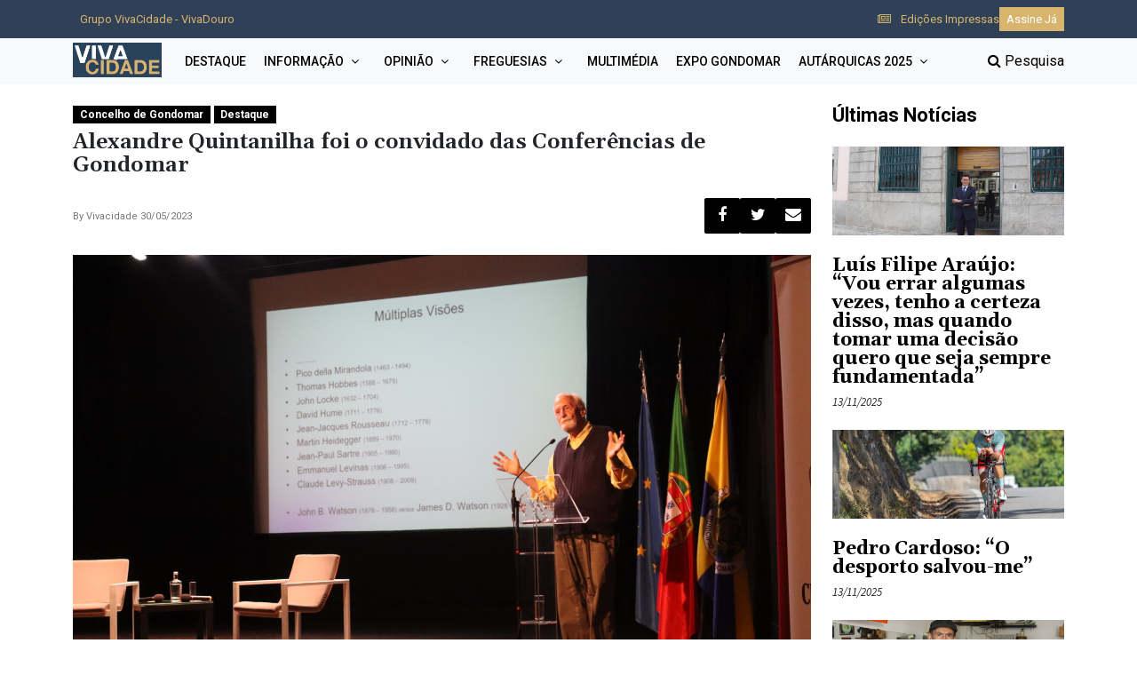

--- FILE ---
content_type: text/html; charset=UTF-8
request_url: https://vivacidade.org/noticias/alexandre-quintanilha-foi-o-convidado-das-conferencias-de-gondomar
body_size: 6854
content:
<!DOCTYPE html>

<html lang="pt">
<head>
    <meta charset="utf-8">
    <meta name="viewport" content="width=device-width, initial-scale=1">

    <!-- CSRF Token -->
    <meta name="csrf-token" content="U0fCqg2LPcj32AuD8zgsbSQqpmAQIapHhNrpK4TZ">

    
    <title>Alexandre Quintanilha foi o convidado das Conferências de Gondomar </title>
    <meta name="title" content="Alexandre Quintanilha foi o convidado das Conferências de Gondomar ">
    <meta name="description"
          content="">
    <meta name="keywords"
          content="">
    <!-- Open Graph / Facebook -->
    <meta property="og:type" content="website">
    <meta property="og:url"
          content="https://vivacidade.org/noticias/alexandre-quintanilha-foi-o-convidado-das-conferencias-de-gondomar">
    <meta property="og:title" content="Alexandre Quintanilha foi o convidado das Conferências de Gondomar ">
    <meta property="og:description"
          content="">
    <meta property="og:image" content="https://vivacidade.assemble.website/storage/vivacidade.org/2023/05/IMG_2632-1.jpg">

    <!-- Twitter -->
    <meta property="twitter:card" content="summary_large_image">
    <meta property="twitter:url"
          content="https://vivacidade.org/noticias/alexandre-quintanilha-foi-o-convidado-das-conferencias-de-gondomar">
    <meta property="twitter:title"
          content="Alexandre Quintanilha foi o convidado das Conferências de Gondomar ">
    <meta property="twitter:description"
          content="">
    <meta property="twitter:image" content="https://vivacidade.assemble.website/storage/vivacidade.org/2023/05/IMG_2632-1.jpg">

    <link rel="manifest" href="/uploads/posts/vivacidade/favicons/manifest.json">

    <link rel="apple-touch-icon" sizes="76x76" href="/apple-touch-icon.png">
    <link rel="icon" type="image/png" sizes="32x32" href="/favicon-32x32.png">
    <link rel="icon" type="image/png" sizes="16x16" href="/favicon-16x16.png">
    <link rel="manifest" href="/site.webmanifest">
    <link rel="mask-icon" href="/safari-pinned-tab.svg" color="#5bbad5">
    <meta name="msapplication-TileColor" content="#da532c">
    <meta name="theme-color" content="#ffffff">

    <!-- Styles -->
    <link rel="stylesheet" href="/css/font-awesome.min.css">
    <link href="https://cdn.jsdelivr.net/npm/bootstrap@5.3.2/dist/css/bootstrap.min.css" rel="stylesheet"
          integrity="sha384-T3c6CoIi6uLrA9TneNEoa7RxnatzjcDSCmG1MXxSR1GAsXEV/Dwwykc2MPK8M2HN" crossorigin="anonymous">
    <link href="https://vivacidade.org/css/vivacidade/app.css?v=1763297844" rel="stylesheet">

    <base href="//vivacidade.org">
    
    <script src='https://www.google.com/recaptcha/api.js'></script>
    <!-- Google tag (gtag.js) -->
<script async src="https://www.googletagmanager.com/gtag/js?id=G-LQ5FYSJ7NC"></script>
<script>
  window.dataLayer = window.dataLayer || [];
  function gtag(){dataLayer.push(arguments);}
  gtag('js', new Date());

  gtag('config', 'G-LQ5FYSJ7NC');
</script>
    <!--
    <script async src="https://pagead2.googlesyndication.com/pagead/js/adsbygoogle.js?client=ca-pub-9789750903763103"
            crossorigin="anonymous"></script>
-->

    <script type="text/javascript">
        setTimeout(function () {
        }, 4000);
        window.onload = myFunction;

        function myFunction() {
            $('#popupModal').modal('show')
        }

        function backToTop() {
            document.body.scrollTop = 0;
            document.documentElement.scrollTop = 0;
        }
    </script>
</head>

<body>
<div id="app">
    <div class="d-none d-lg-block before-header p-2">
    <div class="container">
        <div class="row">
            <div class="col-6">
                <div class="d-flex justify-content-start align-items-center">
                    <a class="btn btn-sm invisible-btn text-gold font-roboto" href="">
                        Grupo VivaCidade - VivaDouro</a>
                </div>
            </div>
            <div class="col-6">
                <div class="d-flex justify-content-end align-items-center gap-4">
                    <a href="https://vivacidade.org/edicoes" class="text-gold font-roboto">
                        <i class="fa fa-newspaper-o me-2"></i>
                        Edições Impressas
                    </a>
                    <a class="btn btn-primary btn-sm btn-green font-roboto"
                       href="https://vivacidade.org/registar-assinatura"
                       title="Assinar">Assine Já</a>
                </div>
            </div>
        </div>
    </div>
</div>


<nav class="sticky-top navbar navbar-expand-lg navbar-light bg-light p-3 p-md-0 m-0 d-flex justify-content-center gap-5"
     style="z-index: 999;">
    <div class="container">
        <a class="navbar-brand" href="/">
            <img class="small-logo-container" href="/" alt="vivacidade" title="vivacidade"
                 src="https://vivacidade.org/img/vivacidade/vivacidade_logo_2.jpg">
        </a>
        <button class="navbar-toggler border-0" type="button" data-bs-toggle="collapse" data-bs-target="#main_nav">
            <span class="navbar-toggler-icon"></span>
        </button>
        <div class="collapse navbar-collapse" id="main_nav">

            
                        <ul class='navbar-nav me-auto mb-2 mb-lg-0'><li class="nav-item"><a  class="nav-link " href="https://vivacidade.org/categoria/destaque">Destaque</a></li><li class="nav-item dropdown d-flex flex-wrap align-items-center gap-2"><a  class="nav-link " href="https://vivacidade.org/categoria/informacao">Informação</a><i class="nav-link dropdown-toggle fa fa-angle-down px-2"
                               href="#" role="button" data-bs-toggle="dropdown"
                               data-bs-auto-close="outside"
                               aria-expanded="false"></i><ul class='dropdown-menu px-2'></li></li><li class=""><a  class="nav-link font-gelasio text-capitalize" href="https://vivacidade.org/categoria/cultura">Cultura</a></li><li class=""><a  class="nav-link font-gelasio text-capitalize" href="https://vivacidade.org/categoria/sociedade">Sociedade</a></li><li class=""><a  class="nav-link font-gelasio text-capitalize" href="https://vivacidade.org/categoria/desporto">Desporto</a></li><li class=""><a  class="nav-link font-gelasio text-capitalize" href="https://vivacidade.org/categoria/entrevista">Entrevista</a></li><li class=""><a  class="nav-link font-gelasio text-capitalize" href="https://vivacidade.org/categoria/politica">Política</a></li><li class=""><a  class="nav-link font-gelasio text-capitalize" href="https://vivacidade.org/categoria/reportagem">Reportagem</a></li></li></li></li></li></li></li></li></li></li></li></li></li></li></li></li></li></li></li></li></li></li></li></li></li></li></li></li></li></li></li></li></li></li></li></li></li></li></li></ul></li></li></li></li></li></li></li><li class="nav-item dropdown d-flex flex-wrap align-items-center gap-2"><a  class="nav-link " href="https://vivacidade.org/categoria/opiniao">Opinião</a><i class="nav-link dropdown-toggle fa fa-angle-down px-2"
                               href="#" role="button" data-bs-toggle="dropdown"
                               data-bs-auto-close="outside"
                               aria-expanded="false"></i><ul class='dropdown-menu px-2'></li></li></li></li></li></li></li></li></li><li class=""><a  class="nav-link font-gelasio text-capitalize" href="https://vivacidade.org/categoria/editorial">Editorial</a></li><li class="dropend d-flex flex-wrap align-items-center gap-2 justify-content-between"><a  class="nav-link font-gelasio text-capitalize" href="https://vivacidade.org/categoria/outras-vozes">Outras Vozes</a><i class="nav-link dropdown-toggle fa fa-angle-down px-2"
                               href="#" role="button" data-bs-toggle="dropdown"
                               data-bs-auto-close="outside"
                               aria-expanded="false"></i><ul class='dropdown-menu px-2'></li></li></li></li></li></li></li></li></li></li></li><li class=""><a  class="nav-link font-gelasio text-capitalize" href="https://vivacidade.org/categoria/veterinario">Gonçalo Lixa</a></li><li class=""><a  class="nav-link font-gelasio text-capitalize" href="https://vivacidade.org/categoria/nuno-fonseca">Nuno Fonseca</a></li><li class=""><a  class="nav-link font-gelasio text-capitalize" href="https://vivacidade.org/categoria/posto-de-vigia-1706523829">Posto de Vigia</a></li><li class=""><a  class="nav-link font-gelasio text-capitalize" href="https://vivacidade.org/categoria/giro-hc-1706524205">GIRO HC</a></li><li class=""><a  class="nav-link font-gelasio text-capitalize" href="https://vivacidade.org/categoria/fernando-pessoa">Fernando Pessoa</a></li><li class=""><a  class="nav-link font-gelasio text-capitalize" href="https://vivacidade.org/categoria/viva-saude">Viva Saúde</a></li><li class=""><a  class="nav-link font-gelasio text-capitalize" href="https://vivacidade.org/categoria/opticalia">Opticália</a></li></li></li></li></li></li></li></li></li></li></li></li></li></li></li></li></li></li></li></li></li></li></li></li></li></li></li></li></li></ul></li></li></li></li></li></li></li></li><li class="dropend d-flex flex-wrap align-items-center gap-2 justify-content-between"><a  class="nav-link font-gelasio text-capitalize" href="https://vivacidade.org/categoria/vozes-da-assembleia-municipal">Vozes da Assembleia Municipal</a><i class="nav-link dropdown-toggle fa fa-angle-down px-2"
                               href="#" role="button" data-bs-toggle="dropdown"
                               data-bs-auto-close="outside"
                               aria-expanded="false"></i><ul class='dropdown-menu px-2'></li></li></li></li></li></li></li></li></li></li></li></li></li></li></li></li></li></li></li><li class=""><a  class="nav-link font-gelasio text-capitalize" href="https://vivacidade.org/categoria/joana-resende">Joana Resende</a></li><li class=""><a  class="nav-link font-gelasio text-capitalize" href="https://vivacidade.org/categoria/maribel-fernandes">Maribel Fernandes</a></li><li class=""><a  class="nav-link font-gelasio text-capitalize" href="https://vivacidade.org/categoria/pedro-carvalho">Pedro Carvalho</a></li><li class=""><a  class="nav-link font-gelasio text-capitalize" href="https://vivacidade.org/categoria/paulo-silva">Paulo Silva</a></li><li class=""><a  class="nav-link font-gelasio text-capitalize" href="https://vivacidade.org/categoria/sara-santos">Sara Santos</a></li><li class=""><a  class="nav-link font-gelasio text-capitalize" href="https://vivacidade.org/categoria/nuno-pontes">Nuno Pontes</a></li><li class=""><a  class="nav-link font-gelasio text-capitalize" href="https://vivacidade.org/categoria/ricardo-couto">Ricardo Couto</a></li><li class=""><a  class="nav-link font-gelasio text-capitalize" href="https://vivacidade.org/categoria/joao-resende-figueiredo">João Resende Figueiredo</a></li></li></li></li></li></li></li></li></li></li></li></li></li></li></li></li></li></li></li></li></ul></li></li></li></li></li></li></li></li></li></li></li></li></li></li></li></li></li></li></li></li></li></li></li></li></li></li></li></li></ul></li></li></li></li></li></li></li></li></li></li></li></li></li></li></li></li></li></li></li><li class="nav-item dropdown d-flex flex-wrap align-items-center gap-2"><a  class="nav-link " href="https://vivacidade.org/categoria/freguesias">Freguesias</a><i class="nav-link dropdown-toggle fa fa-angle-down px-2"
                               href="#" role="button" data-bs-toggle="dropdown"
                               data-bs-auto-close="outside"
                               aria-expanded="false"></i><ul class='dropdown-menu px-2'></li></li></li></li></li></li></li></li></li></li></li></li></li></li></li></li></li></li></li></li></li></li></li></li></li></li></li></li><li class=""><a  class="nav-link font-gelasio text-capitalize" href="https://vivacidade.org/categoria/baguim-do-monte">Baguim do Monte</a></li><li class=""><a  class="nav-link font-gelasio text-capitalize" href="https://vivacidade.org/categoria/fanzeres-e-s-pedro-da-cova">Fânzeres e S. Pedro da Cova</a></li><li class=""><a  class="nav-link font-gelasio text-capitalize" href="https://vivacidade.org/categoria/foz-do-sousa-e-covelo">Foz do Sousa e Covelo</a></li><li class=""><a  class="nav-link font-gelasio text-capitalize" href="https://vivacidade.org/categoria/gondomar-s-cosme-valbom-e-jovim">Gondomar (S. Cosme), Valbom e Jovim</a></li><li class=""><a  class="nav-link font-gelasio text-capitalize" href="https://vivacidade.org/categoria/rio-tinto">Rio Tinto</a></li><li class=""><a  class="nav-link font-gelasio text-capitalize" href="https://vivacidade.org/categoria/lomba">Lomba</a></li><li class=""><a  class="nav-link font-gelasio text-capitalize" href="https://vivacidade.org/categoria/melres-e-medas">Melres e Medas</a></li></li></li></li></li></li></li></li></li></li></li></li></ul></li></li></li></li></li></li></li></li><li class="nav-item"><a  class="nav-link " href="https://vivacidade.org/categoria/multimedia">Multimédia</a></li><li class="nav-item"><a  class="nav-link " href="https://vivacidade.org/categoria/expo-gondomar">EXPO GONDOMAR</a></li><li class="nav-item dropdown d-flex flex-wrap align-items-center gap-2"><a  class="nav-link " href="https://vivacidade.org/categoria/autarquicas-2025">AUTÁRQUICAS 2025</a><i class="nav-link dropdown-toggle fa fa-angle-down px-2"
                               href="#" role="button" data-bs-toggle="dropdown"
                               data-bs-auto-close="outside"
                               aria-expanded="false"></i><ul class='dropdown-menu px-2'></li></li></li></li></li></li></li></li></li></li></li></li></li></li></li></li></li></li></li></li></li></li></li></li></li></li></li></li></li></li></li></li></li></li></li></li></li></li><li class=""><a  class="nav-link font-gelasio text-capitalize" href="https://vivacidade.org/categoria/camara-municipal-de-gondomar">Câmara Municipal de Gondomar</a></li><li class=""><a  class="nav-link font-gelasio text-capitalize" href="https://vivacidade.org/categoria/junta-de-freguesia-de-rio-tinto">Junta de Freguesia de Rio Tinto</a></li><li class=""><a  class="nav-link font-gelasio text-capitalize" href="https://vivacidade.org/categoria/uniao-de-freguesias-de-fanzeres-e-sao-pedro-da-cova">União de Freguesias de Fânzeres e São Pedro da Cova</a></li><li class=""><a  class="nav-link font-gelasio text-capitalize" href="https://vivacidade.org/categoria/junta-de-freguesia-de-baguim-do-monte">Junta de Freguesia de Baguim do Monte</a></li><li class=""><a  class="nav-link font-gelasio text-capitalize" href="https://vivacidade.org/categoria/uniao-de-freguesias-de-melres-e-medas">União de Freguesias de Melres e Medas</a></li><li class=""><a  class="nav-link font-gelasio text-capitalize" href="https://vivacidade.org/categoria/junta-de-freguesia-da-lomba">Junta de Freguesia da Lomba</a></li><li class=""><a  class="nav-link font-gelasio text-capitalize" href="https://vivacidade.org/categoria/uniao-de-freguesias-de-foz-de-sousa-e-covelo">União de Freguesias de Foz de Sousa e Covelo</a></li><li class=""><a  class="nav-link font-gelasio text-capitalize" href="https://vivacidade.org/categoria/uniao-de-freguesias-de-gondomar-scosme-valbom-e-jovim">União de Freguesias de Gondomar (S.Cosme), Valbom e Jovim</a></li></ul></li></li></li></li></li></li></li></li></li></ul>

            <div class="nav-search">
                <a class="text-black" href="/pesquisa">
                    <i class="fa fa-search"></i> Pesquisa
                </a>
            </div>
        </div>
    </div>
</nav>    <main class="pt-3 ">
                            <section class="blog-post mt-2">
        <div class="container">
            <div class="row">
                <div class="col-12 col-md-9">
                    <div class="row">
                        <div class="col-12">
                            <div class="blog-post-categories">
                    <a href="https://vivacidade.org/categoria/concelho-de-gondomar"
               class="badge mb-2"> Concelho de Gondomar</a>
                    <a href="https://vivacidade.org/categoria/destaque"
               class="badge mb-2"> Destaque</a>
        
    </div>
<h1 class="blog-post-title pb-4">Alexandre Quintanilha foi o convidado das Conferências de Gondomar </h1>
<div class="blog-post-meta d-flex justify-content-between align-items-center">
    <p>By <span>Vivacidade</span> 30/05/2023 </p>
    <div class="d-flex justify-content-between align-items-center gap-4 social-share">
    <a title="Partilhar no Facebook" rel="noopener noreferrer nofollow"
       href="https://www.facebook.com/sharer/sharer.php?u=https://vivacidade.org/noticias/alexandre-quintanilha-foi-o-convidado-das-conferencias-de-gondomar"
       target="_blank" class=" wd-social-icon social-facebook">
        <i class="fa fa-facebook"></i>
    </a>
    <a title="Partilhar no Twitter" rel="noopener noreferrer nofollow"
       href="https://twitter.com/share?url=https://vivacidade.org/noticias/alexandre-quintanilha-foi-o-convidado-das-conferencias-de-gondomar"
       target="_blank" class=" wd-social-icon social-twitter">
        <i class="fa fa-twitter"></i>
    </a>
    <a title="Partilhar por email" rel="noopener noreferrer nofollow" href="/cdn-cgi/l/email-protection#[base64]" target="_blank" class=" wd-social-icon social-tg">
        <i class="fa fa-envelope"></i>
    </a>
</div>
</div>
                        </div>
                    </div>
                    <div class="blog-post-image my-4">
                                                    <img class="pb-4 w-100" src="https://vivacidade.assemble.website/storage/vivacidade.org/2023/05/IMG_2632-1.jpg">
                                                                        </div>
                    <div class="row">
                        <div class="col-12">
                            <div class="blog-post-content">
        <div class="blog-post-introduction">
        <p><strong></strong></p>
                            </div>
            <div class="blog-post-content pb-4">
            <!-- wp:paragraph -->
<p>As conferências de Gondomar decorreram a 22 de Maio, no Auditório Municipal de Gondomar, e o convidado de honra foi Alexandre Quintanilha com o tema “A Natureza Humana”. <br>Ao longo desta palestra o convidado explicou de que forma é que a nossa educação e a forma como estamos inseridos na sociedade define a nossa natureza, mais que o nosso ADN. Utilizando até exemplos de como a educação, estimulação cultural - como as humanidades, as ciências, as viagens e o Facebook – e a alteração dos estados cognitivos – apaixonar-se, o álcool, o café – podem influenciar de tal modo a forma como o ser humano vive e reage às coisas do que propriamente a sua definição genética e do que dela advém. <br>Uma das notícias, utilizadas como exemplo pelo conferencista, que impressionou a plateia foi a que mencionava que uma criança podia ser filha/o de três pessoas apenas com a alteração de uma mitocôndria (organelas celulares presentes praticamente em todas as células eucarióticas e responsáveis pelo processo de respiração celular). E esta alteração pode significar o facto uma criança ter ou não ter uma doença vinda da progenitora. <br>Além disto, explicou também como é que o conhecimento poderia evoluir em todos os domínios justificando que a “Natureza Humana é mais contruída e inventada do que propriamente descoberta”, tendo por base a forma como nós utilizamos os domínios da curiosidade, imaginação e validação da realidade. <br>Alexandre Quintanilha é um investigador na área da Física, professor catedrático jubilado do Instituto de Ciências Biomédicas Abel Salazar e é um político português</p>
<!-- /wp:paragraph -->
        </div>
            <div class="py-4">
                <div class="d-flex justify-content-between align-items-center gap-4 social-share">
    <a title="Partilhar no Facebook" rel="noopener noreferrer nofollow"
       href="https://www.facebook.com/sharer/sharer.php?u=https://vivacidade.org/noticias/alexandre-quintanilha-foi-o-convidado-das-conferencias-de-gondomar"
       target="_blank" class=" wd-social-icon social-facebook">
        <i class="fa fa-facebook"></i>
    </a>
    <a title="Partilhar no Twitter" rel="noopener noreferrer nofollow"
       href="https://twitter.com/share?url=https://vivacidade.org/noticias/alexandre-quintanilha-foi-o-convidado-das-conferencias-de-gondomar"
       target="_blank" class=" wd-social-icon social-twitter">
        <i class="fa fa-twitter"></i>
    </a>
    <a title="Partilhar por email" rel="noopener noreferrer nofollow" href="/cdn-cgi/l/email-protection#[base64]" target="_blank" class=" wd-social-icon social-tg">
        <i class="fa fa-envelope"></i>
    </a>
</div>
            </div>

    </div>                        </div>
                    </div>
                </div>
                <div class="col-12 col-md-3">
                    <div class="blog-post-primary-sidebar">
    <h3 class="mb-4">Últimas Notícias</h3>
            <div class="blog-post-primary-sidebar-post mb-4 mb-2"
             onclick="window.location='https://vivacidade.org/noticias/luis-filipe-araujo-vou-errar-algumas-vezes-tenho-a-certeza-disso-mas-quando-tomar-uma-decisao-quero-que-seja-sempre-fundamentada'">

                            <div class="thumbnail mb-4">
                    <img src="https://vivacidade.org/storage/vivacidade.org/files/DESTAQUE%20!.JPG">
                </div>
                        <h5 class="font-gelasio mb-2">
                <b>Luís Filipe Araújo: “Vou errar algumas vezes, tenho a certeza disso, mas quando tomar uma decisão quero que seja sempre fundamentada”</b>
            </h5>
            <p class="mb-2">
                    <span class=" post-archive-date">
                        13/11/2025 
                    </span>
            </p>

        </div>
            <div class="blog-post-primary-sidebar-post mb-4 mb-2"
             onclick="window.location='https://vivacidade.org/noticias/pedro-cardoso-o-desporto-salvou-me'">

                            <div class="thumbnail mb-4">
                    <img src="https://vivacidade.org/storage/vivacidade.org/files/cyc8.jpg">
                </div>
                        <h5 class="font-gelasio mb-2">
                <b>Pedro Cardoso: “O desporto salvou-me”</b>
            </h5>
            <p class="mb-2">
                    <span class=" post-archive-date">
                        13/11/2025 
                    </span>
            </p>

        </div>
            <div class="blog-post-primary-sidebar-post mb-4 mb-2"
             onclick="window.location='https://vivacidade.org/noticias/jose-ferreira-da-continuidade-a-arte-de-cortar-cabelo-em-medas'">

                            <div class="thumbnail mb-4">
                    <img src="https://vivacidade.org/storage/vivacidade.org/files/BARBEIRO.JPG">
                </div>
                        <h5 class="font-gelasio mb-2">
                <b>José Ferreira dá continuidade à arte de cortar cabelo em Medas</b>
            </h5>
            <p class="mb-2">
                    <span class=" post-archive-date">
                        24/10/2025 
                    </span>
            </p>

        </div>
            <div class="blog-post-primary-sidebar-post mb-4 mb-2"
             onclick="window.location='https://vivacidade.org/noticias/cestaria-resiste-nas-maos-de-jose-barbosa'">

                            <div class="thumbnail mb-4">
                    <img src="https://vivacidade.org/storage/vivacidade.org/files/CESTEIRO.JPG">
                </div>
                        <h5 class="font-gelasio mb-2">
                <b>Cestaria resiste nas mãos de José Barbosa</b>
            </h5>
            <p class="mb-2">
                    <span class=" post-archive-date">
                        24/10/2025 
                    </span>
            </p>

        </div>
            <div class="blog-post-primary-sidebar-post mb-4 mb-2"
             onclick="window.location='https://vivacidade.org/noticias/bdr-ha-18-anos-a-dar-movimento-as-marcas-em-portugal'">

                            <div class="thumbnail mb-4">
                    <img src="https://vivacidade.org/storage/vivacidade.org/files/IMG_0705.JPG">
                </div>
                        <h5 class="font-gelasio mb-2">
                <b>BDR: Há 18 anos a dar movimento às marcas em Portugal</b>
            </h5>
            <p class="mb-2">
                    <span class=" post-archive-date">
                        14/10/2025 
                    </span>
            </p>

        </div>
            <div class="blog-post-primary-sidebar-post mb-4 mb-2"
             onclick="window.location='https://vivacidade.org/noticias/claude-pinto-conheco-algumas-reliquias-do-concelho-achei-por-bem-criar-algo-que-mostrasse-algo-novo'">

                            <div class="thumbnail mb-4">
                    <img src="https://vivacidade.org/storage/vivacidade.org/files/IMG_3818.jpg">
                </div>
                        <h5 class="font-gelasio mb-2">
                <b>Claude Pinto: “Conheço algumas relíquias do concelho achei por bem criar algo que mostrasse algo novo”</b>
            </h5>
            <p class="mb-2">
                    <span class=" post-archive-date">
                        14/10/2025 
                    </span>
            </p>

        </div>
            <div class="blog-post-primary-sidebar-post mb-4 mb-2"
             onclick="window.location='https://vivacidade.org/noticias/sergio-soares-e-uma-forma-de-nos-apresentarmos-a-pessoas-e-empresas-que-passam-por-este-espaco'">

                            <div class="thumbnail mb-4">
                    <img src="https://vivacidade.org/storage/vivacidade.org/files/IMG_1318.JPG">
                </div>
                        <h5 class="font-gelasio mb-2">
                <b>Sérgio Soares: “É uma forma de nos apresentarmos a pessoas e empresas que passam por este espaço”</b>
            </h5>
            <p class="mb-2">
                    <span class=" post-archive-date">
                        14/10/2025 
                    </span>
            </p>

        </div>
            <div class="blog-post-primary-sidebar-post mb-4 mb-2"
             onclick="window.location='https://vivacidade.org/noticias/bruno-ferreira-e-sempre-um-gosto-especial-marcar-presenca-numa-acao-empresarial-desta-dimensao-no-concelho-de-gondomar'">

                            <div class="thumbnail mb-4">
                    <img src="https://vivacidade.org/storage/vivacidade.org/files/IMG_1717.JPG">
                </div>
                        <h5 class="font-gelasio mb-2">
                <b>Bruno Ferreira: “É sempre um gosto especial marcar presença numa ação empresarial desta dimensão no concelho de Gondomar”</b>
            </h5>
            <p class="mb-2">
                    <span class=" post-archive-date">
                        14/10/2025 
                    </span>
            </p>

        </div>
    </div>
                </div>
            </div>


        </div>
    </section>

    </main>
    <div class="bg-dark-blue pt-4">
    <footer class="container ">
        <div class="row">
            <div class="col-6 col-md-2 mt-2 mb-4">
                <div class="d-flex flex-column justify-content-center">
                    <img alt="vivacidade" title="vivacidade"
                         src="https://vivacidade.org/img/vivacidade/vivacidade_logo_2.jpg" class="img-fluid">
                    <div class="social-footer mt-2 mb-4 d-flex justify-content-center align-items-center">
                        <a href="https://www.facebook.com/vivacidadegondomar/" target="_blank">
                            <i class="fa fa-facebook"></i>
                        </a>
                        <a href="https://www.instagram.com/jornalvivacidade" target="_blank">
                            <i class="fa fa-instagram"></i>
                        </a>
                    </div>
                </div>

            </div>
            <div class="col-6 offset-md-1 col-md-3 mt-2 mb-4">
                <h4 class="mb-3">Sobre</h4>
                <ul>
                                                                <li>
                            <a href="https://vivacidade.org/info-page/estatuto-editorial"><b>Estatuto Editorial</b></a>
                        </li>
                                            <li>
                            <a href="https://vivacidade.org/info-page/historia"><b>História</b></a>
                        </li>
                                            <li>
                            <a href="https://vivacidade.org/info-page/ficha-tecnica-1704457189-1708447852-1708447953"><b>Ficha Técnica</b></a>
                        </li>
                                            <li>
                            <a href="https://vivacidade.org/info-page/contactos-1708447836"><b>Contactos</b></a>
                        </li>
                                            <li>
                            <a href="https://vivacidade.org/info-page/termos-e-condicoes"><b>Termos e Condições</b></a>
                        </li>
                    
                </ul>
            </div>
            <div class="col-6 col-md-3 mt-2 mb-4">
                <h4 class="mb-3">Categoria</h4>
                <ul>
                                                                                            <li>
                                <a href="https://vivacidade.org/categoria/camara-municipal-de-gondomar">Câmara Municipal de Gondomar</a>
                            </li>
                                                                                                            <li>
                                <a href="https://vivacidade.org/categoria/cultura">Cultura</a>
                            </li>
                                                                                                            <li>
                                <a href="https://vivacidade.org/categoria/expo-gondomar">EXPO GONDOMAR</a>
                            </li>
                                                                                                            <li>
                                <a href="https://vivacidade.org/categoria/freguesias">Freguesias</a>
                            </li>
                                                                                                            <li>
                                <a href="https://vivacidade.org/categoria/junta-de-freguesia-da-lomba">Junta de Freguesia da Lomba</a>
                            </li>
                                                                                                            <li>
                                <a href="https://vivacidade.org/categoria/junta-de-freguesia-de-baguim-do-monte">Junta de Freguesia de Baguim do Monte</a>
                            </li>
                                                                                                            <li>
                                <a href="https://vivacidade.org/categoria/junta-de-freguesia-de-rio-tinto">Junta de Freguesia de Rio Tinto</a>
                            </li>
                                                                                                            <li>
                                <a href="https://vivacidade.org/categoria/sociedade">Sociedade</a>
                            </li>
                                                                                                            <li>
                                <a href="https://vivacidade.org/categoria/uniao-de-freguesias-de-fanzeres-e-sao-pedro-da-cova">União de Freguesias de Fânzeres e São Pedro da Cova</a>
                            </li>
                                                                                                                            </ul>
            </div>
            <div class="col-12 col-md-3">
                <p class="copy-footer text-light mt-2 w-100 text-break">
                    © 2025 VivaCicade. Todos os direitos reservados
                </p>
                <p class="copy-footer text-light mt-2 mb-4 w-100 text-break">
                    <small>
                        Desenvolvido por <a class="text-light" href="https://wedev.pt" target="_blank">WEDEV</a>
                    </small>
                </p>
            </div>

        </div>

    </footer>
    <div id="btn-back-to-top"></div>
</div></div>


<script data-cfasync="false" src="/cdn-cgi/scripts/5c5dd728/cloudflare-static/email-decode.min.js"></script><script src="https://vivacidade.org/js/jquery.min.js?v=1.0"></script>
<!-- jQuery first, then Popper.js, then Bootstrap JS -->
<script src="https://code.jquery.com/jquery-3.5.1.slim.min.js"
        integrity="sha384-DfXdz2htPH0lsSSs5nCTpuj/zy4C+OGpamoFVy38MVBnE+IbbVYUew+OrCXaRkfj"
        crossorigin="anonymous"></script>
<script src="https://cdn.jsdelivr.net/npm/@popperjs/core@2.11.8/dist/umd/popper.min.js"
        integrity="sha384-I7E8VVD/ismYTF4hNIPjVp/Zjvgyol6VFvRkX/vR+Vc4jQkC+hVqc2pM8ODewa9r"
        crossorigin="anonymous"></script>
<script src="https://cdn.jsdelivr.net/npm/bootstrap@5.3.2/dist/js/bootstrap.min.js"
        integrity="sha384-BBtl+eGJRgqQAUMxJ7pMwbEyER4l1g+O15P+16Ep7Q9Q+zqX6gSbd85u4mG4QzX+"
        crossorigin="anonymous"></script>
<script src="https://vivacidade.org/js/app.js?v=1763297844" defer></script>
<script src="https://vivacidade.org/js/general.js?v=1.0"></script>
<script type="text/javascript">

    //Get the button
    let mybutton = document.getElementById("btn-back-to-top");


    // When the user scrolls down 20px from the top of the document, show the button
    window.onscroll = function () {
        scrollFunction();
    };

    function scrollFunction() {
        if (document.body.scrollTop > 20 || document.documentElement.scrollTop > 20) {
            mybutton.style.display = "block";
        } else {
            mybutton.style.display = "none";
        }
    }

    // When the user clicks on the button, scroll to the top of the document

    function closeDialog() {
        $('#popupModal').modal('hide');
    }
</script>
<script>
    (adsbygoogle = window.adsbygoogle || []).push({});
</script>


<script defer src="https://static.cloudflareinsights.com/beacon.min.js/vcd15cbe7772f49c399c6a5babf22c1241717689176015" integrity="sha512-ZpsOmlRQV6y907TI0dKBHq9Md29nnaEIPlkf84rnaERnq6zvWvPUqr2ft8M1aS28oN72PdrCzSjY4U6VaAw1EQ==" data-cf-beacon='{"version":"2024.11.0","token":"a4d7f1732d0141b7b29be79c943dcbcc","r":1,"server_timing":{"name":{"cfCacheStatus":true,"cfEdge":true,"cfExtPri":true,"cfL4":true,"cfOrigin":true,"cfSpeedBrain":true},"location_startswith":null}}' crossorigin="anonymous"></script>
</body>
</html>